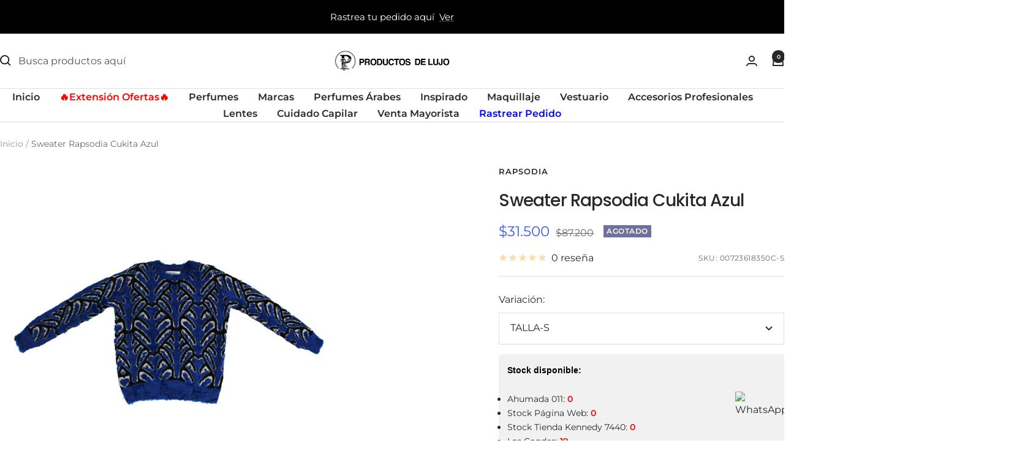

--- FILE ---
content_type: text/html; charset=utf-8
request_url: https://productosdelujo.cl/products/sweater-cukita?option_values=19713523795&section_id=template--26328639504754__main
body_size: 4830
content:
<div id="shopify-section-template--26328639504754__main" class="shopify-section shopify-section--main-product"><style>
  #shopify-section-template--26328639504754__main {--primary-button-background: 255, 0, 0;
    --primary-button-text-color: 255, 255, 255;
    --secondary-button-background: , , ;
    --secondary-button-text-color: , , ;
  }
</style><section><div class="container">
    <nav aria-label="Breadcrumb" class="breadcrumb text--xsmall text--subdued hidden-phone">
      <ol class="breadcrumb__list" role="list">
        <li class="breadcrumb__item">
          <a class="breadcrumb__link" href="/">Inicio</a>
        </li><li class="breadcrumb__item">
          <span class="breadcrumb__link" aria-current="page">Sweater Rapsodia  Cukita Azul</span>
        </li>
      </ol>
    </nav>

    <!-- PRODUCT TOP PART -->

    <product-rerender id="product-info-4162541518931-template--26328639504754__main" observe-form="product-form-main-4162541518931-template--26328639504754__main" allow-partial-rerender>
      <div class="product product--thumbnails-bottom">
<product-media filtered-ids="[]" form-id="product-form-main-4162541518931-template--26328639504754__main" autoplay-video thumbnails-position="bottom" reveal-on-scroll product-handle="sweater-cukita" class="product__media" style="--largest-image-aspect-ratio: 1.0">
    <div class="product__media-list-wrapper" style="max-width: 1500px"><flickity-carousel click-nav flickity-config="{
        &quot;adaptiveHeight&quot;: true,
        &quot;dragThreshold&quot;: 10,
        &quot;initialIndex&quot;: &quot;.is-initial-selected&quot;,
        &quot;fade&quot;: false,
        &quot;draggable&quot;: &quot;&gt;1&quot;,
        &quot;contain&quot;: true,
        &quot;cellSelector&quot;: &quot;.product__media-item:not(.is-filtered)&quot;,
        &quot;percentPosition&quot;: false,
        &quot;pageDots&quot;: false,
        &quot;prevNextButtons&quot;: false
      }" id="product-template--26328639504754__main-4162541518931-media-list" class="product__media-list"><div id="product-template--26328639504754__main-7295109038163" class="product__media-item  is-initial-selected is-selected" data-media-type="image" data-media-id="7295109038163" data-original-position="0"><div class="product__media-image-wrapper aspect-ratio aspect-ratio--natural" style="padding-bottom: 100.0%; --aspect-ratio: 1.0"><img src="//productosdelujo.cl/cdn/shop/products/p-00723618350c-s-1jpg-d09ac761-3c4d-496f-9db6-63d639ca2f24_3aefb66c-91ec-47bb-8b16-539cd5fb7a00.jpg?v=1601311727&amp;width=1500" alt="Sweater Rapsodia  Cukita Azul" srcset="//productosdelujo.cl/cdn/shop/products/p-00723618350c-s-1jpg-d09ac761-3c4d-496f-9db6-63d639ca2f24_3aefb66c-91ec-47bb-8b16-539cd5fb7a00.jpg?v=1601311727&amp;width=400 400w, //productosdelujo.cl/cdn/shop/products/p-00723618350c-s-1jpg-d09ac761-3c4d-496f-9db6-63d639ca2f24_3aefb66c-91ec-47bb-8b16-539cd5fb7a00.jpg?v=1601311727&amp;width=500 500w, //productosdelujo.cl/cdn/shop/products/p-00723618350c-s-1jpg-d09ac761-3c4d-496f-9db6-63d639ca2f24_3aefb66c-91ec-47bb-8b16-539cd5fb7a00.jpg?v=1601311727&amp;width=600 600w, //productosdelujo.cl/cdn/shop/products/p-00723618350c-s-1jpg-d09ac761-3c4d-496f-9db6-63d639ca2f24_3aefb66c-91ec-47bb-8b16-539cd5fb7a00.jpg?v=1601311727&amp;width=700 700w, //productosdelujo.cl/cdn/shop/products/p-00723618350c-s-1jpg-d09ac761-3c4d-496f-9db6-63d639ca2f24_3aefb66c-91ec-47bb-8b16-539cd5fb7a00.jpg?v=1601311727&amp;width=800 800w, //productosdelujo.cl/cdn/shop/products/p-00723618350c-s-1jpg-d09ac761-3c4d-496f-9db6-63d639ca2f24_3aefb66c-91ec-47bb-8b16-539cd5fb7a00.jpg?v=1601311727&amp;width=900 900w, //productosdelujo.cl/cdn/shop/products/p-00723618350c-s-1jpg-d09ac761-3c4d-496f-9db6-63d639ca2f24_3aefb66c-91ec-47bb-8b16-539cd5fb7a00.jpg?v=1601311727&amp;width=1000 1000w, //productosdelujo.cl/cdn/shop/products/p-00723618350c-s-1jpg-d09ac761-3c4d-496f-9db6-63d639ca2f24_3aefb66c-91ec-47bb-8b16-539cd5fb7a00.jpg?v=1601311727&amp;width=1100 1100w, //productosdelujo.cl/cdn/shop/products/p-00723618350c-s-1jpg-d09ac761-3c4d-496f-9db6-63d639ca2f24_3aefb66c-91ec-47bb-8b16-539cd5fb7a00.jpg?v=1601311727&amp;width=1200 1200w, //productosdelujo.cl/cdn/shop/products/p-00723618350c-s-1jpg-d09ac761-3c4d-496f-9db6-63d639ca2f24_3aefb66c-91ec-47bb-8b16-539cd5fb7a00.jpg?v=1601311727&amp;width=1300 1300w, //productosdelujo.cl/cdn/shop/products/p-00723618350c-s-1jpg-d09ac761-3c4d-496f-9db6-63d639ca2f24_3aefb66c-91ec-47bb-8b16-539cd5fb7a00.jpg?v=1601311727&amp;width=1400 1400w, //productosdelujo.cl/cdn/shop/products/p-00723618350c-s-1jpg-d09ac761-3c4d-496f-9db6-63d639ca2f24_3aefb66c-91ec-47bb-8b16-539cd5fb7a00.jpg?v=1601311727&amp;width=1500 1500w" width="1500" height="1500" loading="eager" sizes="(max-width: 999px) calc(100vw - 48px), 640px" reveal="true"></div></div><div id="product-template--26328639504754__main-7295109070931" class="product__media-item  " data-media-type="image" data-media-id="7295109070931" data-original-position="1"><div class="product__media-image-wrapper aspect-ratio aspect-ratio--natural" style="padding-bottom: 100.0%; --aspect-ratio: 1.0"><img src="//productosdelujo.cl/cdn/shop/products/p-00723618350c-s-2jpg-d9f62b0d-202f-474b-887a-b077030249b4_8b8be922-5c05-4bd7-90b6-c0f94d0df577.jpg?v=1601311727&amp;width=1500" alt="Sweater Rapsodia  Cukita Azul" srcset="//productosdelujo.cl/cdn/shop/products/p-00723618350c-s-2jpg-d9f62b0d-202f-474b-887a-b077030249b4_8b8be922-5c05-4bd7-90b6-c0f94d0df577.jpg?v=1601311727&amp;width=400 400w, //productosdelujo.cl/cdn/shop/products/p-00723618350c-s-2jpg-d9f62b0d-202f-474b-887a-b077030249b4_8b8be922-5c05-4bd7-90b6-c0f94d0df577.jpg?v=1601311727&amp;width=500 500w, //productosdelujo.cl/cdn/shop/products/p-00723618350c-s-2jpg-d9f62b0d-202f-474b-887a-b077030249b4_8b8be922-5c05-4bd7-90b6-c0f94d0df577.jpg?v=1601311727&amp;width=600 600w, //productosdelujo.cl/cdn/shop/products/p-00723618350c-s-2jpg-d9f62b0d-202f-474b-887a-b077030249b4_8b8be922-5c05-4bd7-90b6-c0f94d0df577.jpg?v=1601311727&amp;width=700 700w, //productosdelujo.cl/cdn/shop/products/p-00723618350c-s-2jpg-d9f62b0d-202f-474b-887a-b077030249b4_8b8be922-5c05-4bd7-90b6-c0f94d0df577.jpg?v=1601311727&amp;width=800 800w, //productosdelujo.cl/cdn/shop/products/p-00723618350c-s-2jpg-d9f62b0d-202f-474b-887a-b077030249b4_8b8be922-5c05-4bd7-90b6-c0f94d0df577.jpg?v=1601311727&amp;width=900 900w, //productosdelujo.cl/cdn/shop/products/p-00723618350c-s-2jpg-d9f62b0d-202f-474b-887a-b077030249b4_8b8be922-5c05-4bd7-90b6-c0f94d0df577.jpg?v=1601311727&amp;width=1000 1000w, //productosdelujo.cl/cdn/shop/products/p-00723618350c-s-2jpg-d9f62b0d-202f-474b-887a-b077030249b4_8b8be922-5c05-4bd7-90b6-c0f94d0df577.jpg?v=1601311727&amp;width=1100 1100w, //productosdelujo.cl/cdn/shop/products/p-00723618350c-s-2jpg-d9f62b0d-202f-474b-887a-b077030249b4_8b8be922-5c05-4bd7-90b6-c0f94d0df577.jpg?v=1601311727&amp;width=1200 1200w, //productosdelujo.cl/cdn/shop/products/p-00723618350c-s-2jpg-d9f62b0d-202f-474b-887a-b077030249b4_8b8be922-5c05-4bd7-90b6-c0f94d0df577.jpg?v=1601311727&amp;width=1300 1300w, //productosdelujo.cl/cdn/shop/products/p-00723618350c-s-2jpg-d9f62b0d-202f-474b-887a-b077030249b4_8b8be922-5c05-4bd7-90b6-c0f94d0df577.jpg?v=1601311727&amp;width=1400 1400w, //productosdelujo.cl/cdn/shop/products/p-00723618350c-s-2jpg-d9f62b0d-202f-474b-887a-b077030249b4_8b8be922-5c05-4bd7-90b6-c0f94d0df577.jpg?v=1601311727&amp;width=1500 1500w" width="1500" height="1500" loading="lazy" sizes="(max-width: 999px) calc(100vw - 48px), 640px"></div></div><div id="product-template--26328639504754__main-7295109103699" class="product__media-item  " data-media-type="image" data-media-id="7295109103699" data-original-position="2"><div class="product__media-image-wrapper aspect-ratio aspect-ratio--natural" style="padding-bottom: 100.0%; --aspect-ratio: 1.0"><img src="//productosdelujo.cl/cdn/shop/products/img_01032-97f7e7e7-a5fe-4857-93fa-69c90a774857.jpg?v=1601311727&amp;width=1500" alt="Sweater Rapsodia  Cukita Azul" srcset="//productosdelujo.cl/cdn/shop/products/img_01032-97f7e7e7-a5fe-4857-93fa-69c90a774857.jpg?v=1601311727&amp;width=400 400w, //productosdelujo.cl/cdn/shop/products/img_01032-97f7e7e7-a5fe-4857-93fa-69c90a774857.jpg?v=1601311727&amp;width=500 500w, //productosdelujo.cl/cdn/shop/products/img_01032-97f7e7e7-a5fe-4857-93fa-69c90a774857.jpg?v=1601311727&amp;width=600 600w, //productosdelujo.cl/cdn/shop/products/img_01032-97f7e7e7-a5fe-4857-93fa-69c90a774857.jpg?v=1601311727&amp;width=700 700w, //productosdelujo.cl/cdn/shop/products/img_01032-97f7e7e7-a5fe-4857-93fa-69c90a774857.jpg?v=1601311727&amp;width=800 800w, //productosdelujo.cl/cdn/shop/products/img_01032-97f7e7e7-a5fe-4857-93fa-69c90a774857.jpg?v=1601311727&amp;width=900 900w, //productosdelujo.cl/cdn/shop/products/img_01032-97f7e7e7-a5fe-4857-93fa-69c90a774857.jpg?v=1601311727&amp;width=1000 1000w, //productosdelujo.cl/cdn/shop/products/img_01032-97f7e7e7-a5fe-4857-93fa-69c90a774857.jpg?v=1601311727&amp;width=1100 1100w, //productosdelujo.cl/cdn/shop/products/img_01032-97f7e7e7-a5fe-4857-93fa-69c90a774857.jpg?v=1601311727&amp;width=1200 1200w, //productosdelujo.cl/cdn/shop/products/img_01032-97f7e7e7-a5fe-4857-93fa-69c90a774857.jpg?v=1601311727&amp;width=1300 1300w, //productosdelujo.cl/cdn/shop/products/img_01032-97f7e7e7-a5fe-4857-93fa-69c90a774857.jpg?v=1601311727&amp;width=1400 1400w, //productosdelujo.cl/cdn/shop/products/img_01032-97f7e7e7-a5fe-4857-93fa-69c90a774857.jpg?v=1601311727&amp;width=1500 1500w" width="1500" height="1500" loading="lazy" sizes="(max-width: 999px) calc(100vw - 48px), 640px"></div></div></flickity-carousel><button  is="toggle-button" aria-controls="product-template--26328639504754__main-4162541518931-zoom" aria-expanded="false" class="tap-area product__zoom-button">
          <span class="visually-hidden">Zoom</span><svg fill="none" focusable="false" width="14" height="14" class="icon icon--image-zoom   " viewBox="0 0 14 14">
        <path d="M9.50184 9.50184C11.4777 7.52595 11.5133 4.358 9.58134 2.42602C7.64936 0.494037 4.48141 0.529632 2.50552 2.50552C0.529632 4.48141 0.494037 7.64936 2.42602 9.58134C4.358 11.5133 7.52595 11.4777 9.50184 9.50184ZM9.50184 9.50184L13 13" stroke="currentColor" stroke-width="2"></path>
      </svg></button></div><flickity-controls controls="product-template--26328639504754__main-4162541518931-media-list" class="product__media-nav">
        <button class="product__media-prev-next  hidden-lap-and-up tap-area tap-area--large" aria-label="Anterior" data-action="prev"><svg focusable="false" width="17" height="14" class="icon icon--nav-arrow-left  icon--direction-aware " viewBox="0 0 17 14">
        <path d="M17 7H2M8 1L2 7l6 6" stroke="currentColor" stroke-width="2" fill="none"></path>
      </svg></button><div class="dots-nav dots-nav--centered hidden-lap-and-up"><button type="button" tabindex="-1" class="dots-nav__item  tap-area" aria-current="true" aria-controls="product-template--26328639504754__main-7295109038163" data-media-id="7295109038163" data-action="select">
                  <span class="visually-hidden">Ir a la diapositiva 1</span>
              </button><button type="button" tabindex="-1" class="dots-nav__item  tap-area"  aria-controls="product-template--26328639504754__main-7295109070931" data-media-id="7295109070931" data-action="select">
                  <span class="visually-hidden">Ir a la diapositiva 2</span>
              </button><button type="button" tabindex="-1" class="dots-nav__item  tap-area"  aria-controls="product-template--26328639504754__main-7295109103699" data-media-id="7295109103699" data-action="select">
                  <span class="visually-hidden">Ir a la diapositiva 3</span>
              </button></div><scroll-shadow class="product__thumbnail-scroll-shadow hidden-pocket">
          <div class="product__thumbnail-list hide-scrollbar">
            <div class="product__thumbnail-list-inner"><button type="button" tabindex="-1" reveal class="product__thumbnail-item  hidden-pocket" aria-current="true" aria-controls="product-template--26328639504754__main-7295109038163" data-media-id="7295109038163" data-action="select">
                  <div class="product__thumbnail">
                    <img src="//productosdelujo.cl/cdn/shop/products/p-00723618350c-s-1jpg-d09ac761-3c4d-496f-9db6-63d639ca2f24_3aefb66c-91ec-47bb-8b16-539cd5fb7a00.jpg?v=1601311727&amp;width=1500" alt="" srcset="//productosdelujo.cl/cdn/shop/products/p-00723618350c-s-1jpg-d09ac761-3c4d-496f-9db6-63d639ca2f24_3aefb66c-91ec-47bb-8b16-539cd5fb7a00.jpg?v=1601311727&amp;width=60 60w, //productosdelujo.cl/cdn/shop/products/p-00723618350c-s-1jpg-d09ac761-3c4d-496f-9db6-63d639ca2f24_3aefb66c-91ec-47bb-8b16-539cd5fb7a00.jpg?v=1601311727&amp;width=72 72w, //productosdelujo.cl/cdn/shop/products/p-00723618350c-s-1jpg-d09ac761-3c4d-496f-9db6-63d639ca2f24_3aefb66c-91ec-47bb-8b16-539cd5fb7a00.jpg?v=1601311727&amp;width=120 120w, //productosdelujo.cl/cdn/shop/products/p-00723618350c-s-1jpg-d09ac761-3c4d-496f-9db6-63d639ca2f24_3aefb66c-91ec-47bb-8b16-539cd5fb7a00.jpg?v=1601311727&amp;width=144 144w, //productosdelujo.cl/cdn/shop/products/p-00723618350c-s-1jpg-d09ac761-3c4d-496f-9db6-63d639ca2f24_3aefb66c-91ec-47bb-8b16-539cd5fb7a00.jpg?v=1601311727&amp;width=180 180w, //productosdelujo.cl/cdn/shop/products/p-00723618350c-s-1jpg-d09ac761-3c4d-496f-9db6-63d639ca2f24_3aefb66c-91ec-47bb-8b16-539cd5fb7a00.jpg?v=1601311727&amp;width=216 216w, //productosdelujo.cl/cdn/shop/products/p-00723618350c-s-1jpg-d09ac761-3c4d-496f-9db6-63d639ca2f24_3aefb66c-91ec-47bb-8b16-539cd5fb7a00.jpg?v=1601311727&amp;width=240 240w, //productosdelujo.cl/cdn/shop/products/p-00723618350c-s-1jpg-d09ac761-3c4d-496f-9db6-63d639ca2f24_3aefb66c-91ec-47bb-8b16-539cd5fb7a00.jpg?v=1601311727&amp;width=288 288w" width="1500" height="1500" loading="lazy" sizes="(max-width: 999px) 72px, 60px">
</div>
                </button><button type="button" tabindex="-1" reveal class="product__thumbnail-item  hidden-pocket"  aria-controls="product-template--26328639504754__main-7295109070931" data-media-id="7295109070931" data-action="select">
                  <div class="product__thumbnail">
                    <img src="//productosdelujo.cl/cdn/shop/products/p-00723618350c-s-2jpg-d9f62b0d-202f-474b-887a-b077030249b4_8b8be922-5c05-4bd7-90b6-c0f94d0df577.jpg?v=1601311727&amp;width=1500" alt="" srcset="//productosdelujo.cl/cdn/shop/products/p-00723618350c-s-2jpg-d9f62b0d-202f-474b-887a-b077030249b4_8b8be922-5c05-4bd7-90b6-c0f94d0df577.jpg?v=1601311727&amp;width=60 60w, //productosdelujo.cl/cdn/shop/products/p-00723618350c-s-2jpg-d9f62b0d-202f-474b-887a-b077030249b4_8b8be922-5c05-4bd7-90b6-c0f94d0df577.jpg?v=1601311727&amp;width=72 72w, //productosdelujo.cl/cdn/shop/products/p-00723618350c-s-2jpg-d9f62b0d-202f-474b-887a-b077030249b4_8b8be922-5c05-4bd7-90b6-c0f94d0df577.jpg?v=1601311727&amp;width=120 120w, //productosdelujo.cl/cdn/shop/products/p-00723618350c-s-2jpg-d9f62b0d-202f-474b-887a-b077030249b4_8b8be922-5c05-4bd7-90b6-c0f94d0df577.jpg?v=1601311727&amp;width=144 144w, //productosdelujo.cl/cdn/shop/products/p-00723618350c-s-2jpg-d9f62b0d-202f-474b-887a-b077030249b4_8b8be922-5c05-4bd7-90b6-c0f94d0df577.jpg?v=1601311727&amp;width=180 180w, //productosdelujo.cl/cdn/shop/products/p-00723618350c-s-2jpg-d9f62b0d-202f-474b-887a-b077030249b4_8b8be922-5c05-4bd7-90b6-c0f94d0df577.jpg?v=1601311727&amp;width=216 216w, //productosdelujo.cl/cdn/shop/products/p-00723618350c-s-2jpg-d9f62b0d-202f-474b-887a-b077030249b4_8b8be922-5c05-4bd7-90b6-c0f94d0df577.jpg?v=1601311727&amp;width=240 240w, //productosdelujo.cl/cdn/shop/products/p-00723618350c-s-2jpg-d9f62b0d-202f-474b-887a-b077030249b4_8b8be922-5c05-4bd7-90b6-c0f94d0df577.jpg?v=1601311727&amp;width=288 288w" width="1500" height="1500" loading="lazy" sizes="(max-width: 999px) 72px, 60px">
</div>
                </button><button type="button" tabindex="-1" reveal class="product__thumbnail-item  hidden-pocket"  aria-controls="product-template--26328639504754__main-7295109103699" data-media-id="7295109103699" data-action="select">
                  <div class="product__thumbnail">
                    <img src="//productosdelujo.cl/cdn/shop/products/img_01032-97f7e7e7-a5fe-4857-93fa-69c90a774857.jpg?v=1601311727&amp;width=1500" alt="" srcset="//productosdelujo.cl/cdn/shop/products/img_01032-97f7e7e7-a5fe-4857-93fa-69c90a774857.jpg?v=1601311727&amp;width=60 60w, //productosdelujo.cl/cdn/shop/products/img_01032-97f7e7e7-a5fe-4857-93fa-69c90a774857.jpg?v=1601311727&amp;width=72 72w, //productosdelujo.cl/cdn/shop/products/img_01032-97f7e7e7-a5fe-4857-93fa-69c90a774857.jpg?v=1601311727&amp;width=120 120w, //productosdelujo.cl/cdn/shop/products/img_01032-97f7e7e7-a5fe-4857-93fa-69c90a774857.jpg?v=1601311727&amp;width=144 144w, //productosdelujo.cl/cdn/shop/products/img_01032-97f7e7e7-a5fe-4857-93fa-69c90a774857.jpg?v=1601311727&amp;width=180 180w, //productosdelujo.cl/cdn/shop/products/img_01032-97f7e7e7-a5fe-4857-93fa-69c90a774857.jpg?v=1601311727&amp;width=216 216w, //productosdelujo.cl/cdn/shop/products/img_01032-97f7e7e7-a5fe-4857-93fa-69c90a774857.jpg?v=1601311727&amp;width=240 240w, //productosdelujo.cl/cdn/shop/products/img_01032-97f7e7e7-a5fe-4857-93fa-69c90a774857.jpg?v=1601311727&amp;width=288 288w" width="1500" height="1500" loading="lazy" sizes="(max-width: 999px) 72px, 60px">
</div>
                </button></div>
          </div>
        </scroll-shadow>

        <button class="product__media-prev-next  hidden-lap-and-up tap-area tap-aera--large" aria-label="Siguiente" data-action="next"><svg focusable="false" width="17" height="14" class="icon icon--nav-arrow-right  icon--direction-aware " viewBox="0 0 17 14">
        <path d="M0 7h15M9 1l6 6-6 6" stroke="currentColor" stroke-width="2" fill="none"></path>
      </svg></button>
      </flickity-controls><product-image-zoom product-handle="sweater-cukita" id="product-template--26328639504754__main-4162541518931-zoom" class="pswp" tabindex="-1" role="dialog">
        <div class="pswp__bg"></div>

        <div class="pswp__scroll-wrap">
          <div class="pswp__container">
            <div class="pswp__item"></div>
            <div class="pswp__item"></div>
            <div class="pswp__item"></div>
          </div>

          <div class="pswp__ui pswp__ui--hidden">
            <div class="pswp__top-bar">
              <button class="pswp__button pswp__button--close prev-next-button" data-action="pswp-close" title="Cerrar"><svg focusable="false" width="14" height="14" class="icon icon--close   " viewBox="0 0 14 14">
        <path d="M13 13L1 1M13 1L1 13" stroke="currentColor" stroke-width="2" fill="none"></path>
      </svg></button>
            </div>

            <div class="pswp__prev-next-buttons hidden-pocket">
              <button class="pswp__button prev-next-button prev-next-button--prev" data-action="pswp-prev" title="Anterior"><svg focusable="false" width="17" height="14" class="icon icon--nav-arrow-left  icon--direction-aware " viewBox="0 0 17 14">
        <path d="M17 7H2M8 1L2 7l6 6" stroke="currentColor" stroke-width="2" fill="none"></path>
      </svg></button>
              <button class="pswp__button prev-next-button prev-next-button--next" data-action="pswp-next" title="Siguiente"><svg focusable="false" width="17" height="14" class="icon icon--nav-arrow-right  icon--direction-aware " viewBox="0 0 17 14">
        <path d="M0 7h15M9 1l6 6-6 6" stroke="currentColor" stroke-width="2" fill="none"></path>
      </svg></button>
            </div>

            <div class="pswp__dots-nav-wrapper hidden-lap-and-up">
              <button class="tap-area tap-area--large" data-action="pswp-prev">
                <span class="visually-hidden">Anterior</span><svg focusable="false" width="17" height="14" class="icon icon--nav-arrow-left  icon--direction-aware " viewBox="0 0 17 14">
        <path d="M17 7H2M8 1L2 7l6 6" stroke="currentColor" stroke-width="2" fill="none"></path>
      </svg></button>

              <div class="dots-nav dots-nav--centered">
                <!-- This will be fill at runtime as the number of items will be dynamic -->
              </div>

              <button class="tap-area tap-area--large" data-action="pswp-next">
                <span class="visually-hidden">Siguiente</span><svg focusable="false" width="17" height="14" class="icon icon--nav-arrow-right  icon--direction-aware " viewBox="0 0 17 14">
        <path d="M0 7h15M9 1l6 6-6 6" stroke="currentColor" stroke-width="2" fill="none"></path>
      </svg></button>
            </div>
          </div>
        </div>
      </product-image-zoom></product-media><div class="product__info">
  <!-- PRODUCT META -->
  <product-meta data-block-type="meta" data-block-id="template--26328639504754__main" price-class="price--large" class="product-meta"><h2 class="product-meta__vendor heading heading--small"><a href="/collections/rapsodia">RAPSODIA</a></h2>
      <h1 class="product-meta__title heading h3">Sweater Rapsodia  Cukita Azul</h1>
    

    <div class="product-meta__price-list-container"><div class="price-list"><span class="price price--highlight price--large">
              <span class="visually-hidden">Precio de venta</span>$31.500</span>

            <span class="price price--compare">
              <span class="visually-hidden">Precio normal</span>$87.200</span></div><div class="product-meta__label-list label-list"><span class="label label--subdued">Agotado</span></div></div><product-payment-terms data-block-type="payment-terms" data-block-id="template--26328639504754__main"><form method="post" action="/cart/add" id="product-installment-form-template--26328639504754__main-4162541518931" accept-charset="UTF-8" class="shopify-product-form" enctype="multipart/form-data"><input type="hidden" name="form_type" value="product" /><input type="hidden" name="utf8" value="✓" /><input type="hidden" name="id" value="30271771148371"><input type="hidden" name="product-id" value="4162541518931" /><input type="hidden" name="section-id" value="template--26328639504754__main" /></form></product-payment-terms><div class="product-meta__reference"><a href="#product-4162541518931-reviews-pocket" is="review-link" data-smooth-scroll class="product-meta__reviews-badge hidden-lap-and-up"><div class="rating">
    <div class="rating__stars" role="img" aria-label="0 de 5 estrellas"><svg fill="none" focusable="false" width="14" height="14" class="icon icon--rating-star   rating__star rating__star--empty" viewBox="0 0 14 13">
        <path d="M7 0L8.6458 4.73475L13.6574 4.83688L9.66296 7.86525L11.1145 12.6631L7 9.8L2.8855 12.6631L4.33704 7.86525L0.342604 4.83688L5.3542 4.73475L7 0Z" fill="currentColor"></path>
      </svg><svg fill="none" focusable="false" width="14" height="14" class="icon icon--rating-star   rating__star rating__star--empty" viewBox="0 0 14 13">
        <path d="M7 0L8.6458 4.73475L13.6574 4.83688L9.66296 7.86525L11.1145 12.6631L7 9.8L2.8855 12.6631L4.33704 7.86525L0.342604 4.83688L5.3542 4.73475L7 0Z" fill="currentColor"></path>
      </svg><svg fill="none" focusable="false" width="14" height="14" class="icon icon--rating-star   rating__star rating__star--empty" viewBox="0 0 14 13">
        <path d="M7 0L8.6458 4.73475L13.6574 4.83688L9.66296 7.86525L11.1145 12.6631L7 9.8L2.8855 12.6631L4.33704 7.86525L0.342604 4.83688L5.3542 4.73475L7 0Z" fill="currentColor"></path>
      </svg><svg fill="none" focusable="false" width="14" height="14" class="icon icon--rating-star   rating__star rating__star--empty" viewBox="0 0 14 13">
        <path d="M7 0L8.6458 4.73475L13.6574 4.83688L9.66296 7.86525L11.1145 12.6631L7 9.8L2.8855 12.6631L4.33704 7.86525L0.342604 4.83688L5.3542 4.73475L7 0Z" fill="currentColor"></path>
      </svg><svg fill="none" focusable="false" width="14" height="14" class="icon icon--rating-star   rating__star rating__star--empty" viewBox="0 0 14 13">
        <path d="M7 0L8.6458 4.73475L13.6574 4.83688L9.66296 7.86525L11.1145 12.6631L7 9.8L2.8855 12.6631L4.33704 7.86525L0.342604 4.83688L5.3542 4.73475L7 0Z" fill="currentColor"></path>
      </svg></div>

    <span class="rating__caption">0 reseña</span>
  </div></a>
        <a href="#product-4162541518931-tabs" is="review-link" data-smooth-scroll class="product-meta__reviews-badge hidden-pocket"><div class="rating">
    <div class="rating__stars" role="img" aria-label="0 de 5 estrellas"><svg fill="none" focusable="false" width="14" height="14" class="icon icon--rating-star   rating__star rating__star--empty" viewBox="0 0 14 13">
        <path d="M7 0L8.6458 4.73475L13.6574 4.83688L9.66296 7.86525L11.1145 12.6631L7 9.8L2.8855 12.6631L4.33704 7.86525L0.342604 4.83688L5.3542 4.73475L7 0Z" fill="currentColor"></path>
      </svg><svg fill="none" focusable="false" width="14" height="14" class="icon icon--rating-star   rating__star rating__star--empty" viewBox="0 0 14 13">
        <path d="M7 0L8.6458 4.73475L13.6574 4.83688L9.66296 7.86525L11.1145 12.6631L7 9.8L2.8855 12.6631L4.33704 7.86525L0.342604 4.83688L5.3542 4.73475L7 0Z" fill="currentColor"></path>
      </svg><svg fill="none" focusable="false" width="14" height="14" class="icon icon--rating-star   rating__star rating__star--empty" viewBox="0 0 14 13">
        <path d="M7 0L8.6458 4.73475L13.6574 4.83688L9.66296 7.86525L11.1145 12.6631L7 9.8L2.8855 12.6631L4.33704 7.86525L0.342604 4.83688L5.3542 4.73475L7 0Z" fill="currentColor"></path>
      </svg><svg fill="none" focusable="false" width="14" height="14" class="icon icon--rating-star   rating__star rating__star--empty" viewBox="0 0 14 13">
        <path d="M7 0L8.6458 4.73475L13.6574 4.83688L9.66296 7.86525L11.1145 12.6631L7 9.8L2.8855 12.6631L4.33704 7.86525L0.342604 4.83688L5.3542 4.73475L7 0Z" fill="currentColor"></path>
      </svg><svg fill="none" focusable="false" width="14" height="14" class="icon icon--rating-star   rating__star rating__star--empty" viewBox="0 0 14 13">
        <path d="M7 0L8.6458 4.73475L13.6574 4.83688L9.66296 7.86525L11.1145 12.6631L7 9.8L2.8855 12.6631L4.33704 7.86525L0.342604 4.83688L5.3542 4.73475L7 0Z" fill="currentColor"></path>
      </svg></div>

    <span class="rating__caption">0 reseña</span>
  </div></a><span class="product-meta__sku text--subdued text--xxsmall">SKU:
          <span class="product-meta__sku-number">00723618350C-S</span>
        </span></div></product-meta><div class="product-form"><!-- Failed to render app block "stamped_reviews_product_rating_image_CHx4PN": app block path "shopify://apps/stamped-reviews/blocks/product-rating-image/a103faaf-2125-4b0e-89fa-de5149736723" does not exist --><variant-picker data-block-type="variant-picker" data-block-id="template--26328639504754__main" handle="sweater-cukita" section-id="template--26328639504754__main" form-id="product-form-main-4162541518931-template--26328639504754__main" update-url  class="product-form__variants" ><script data-variant type="application/json">{"id":30271771148371,"title":"TALLA-S","option1":"TALLA-S","option2":null,"option3":null,"sku":"00723618350C-S","requires_shipping":true,"taxable":true,"featured_image":null,"available":false,"name":"Sweater Rapsodia  Cukita Azul - TALLA-S","public_title":"TALLA-S","options":["TALLA-S"],"price":3150000,"weight":330,"compare_at_price":8720000,"inventory_management":"shopify","barcode":"1412499546222","requires_selling_plan":false,"selling_plan_allocations":[],"quantity_rule":{"min":1,"max":null,"increment":1}}</script><div class="product-form__option-selector" data-selector-type="dropdown">
                <div class="product-form__option-info">
                  <span class="product-form__option-name">Variación:</span></div><div class="select-wrapper">
                      <combo-box initial-focus-selector="[aria-selected='true']" id="option-template--26328639504754__main--4162541518931-1-combo-box" class="combo-box">
                        <span class="combo-box__overlay"></span>

                        <header class="combo-box__header">
                          <p class="combo-box__title heading h6">Variación</p>

                          <button type="button" class="combo-box__close-button tap-area" data-action="close" title="Cerrar"><svg focusable="false" width="14" height="14" class="icon icon--close   " viewBox="0 0 14 14">
        <path d="M13 13L1 1M13 1L1 13" stroke="currentColor" stroke-width="2" fill="none"></path>
      </svg></button>
                        </header>

                        <div class="combo-box__option-list" role="listbox"><button type="button" role="option" class="combo-box__option-item is-disabled" value="19713523795" aria-selected="true">TALLA-S</button><button type="button" role="option" class="combo-box__option-item is-disabled" value="19713556563" aria-selected="false">TALLA-M</button><button type="button" role="option" class="combo-box__option-item is-disabled" value="19713589331" aria-selected="false">TALLA-L</button></div>

                        <input type="hidden" data-option-position="1" name="option1" form="product-form-main-4162541518931-template--26328639504754__main" value="19713523795" aria-label="Variación">
                      </combo-box>

                      <button type="button" is="toggle-button" class="select" aria-expanded="false" aria-haspopup="listbox" aria-controls="option-template--26328639504754__main--4162541518931-1-combo-box">
                        <span id="option-template--26328639504754__main--4162541518931-1-value" class="select__selected-value">TALLA-S</span><svg focusable="false" width="12" height="8" class="icon icon--chevron   " viewBox="0 0 12 8">
        <path fill="none" d="M1 1l5 5 5-5" stroke="currentColor" stroke-width="2"></path>
      </svg></button>
                    </div></div><noscript>
              <label class="input__block-label" for="product-select-template--26328639504754__main-4162541518931">Variante</label>

              <div class="select-wrapper">
                <select class="select" autocomplete="off" id="product-select-template--26328639504754__main-4162541518931" name="id" form="product-form-main-4162541518931-template--26328639504754__main"><option selected="selected" disabled="disabled" value="30271771148371" data-sku="00723618350C-S">TALLA-S - $31.500</option><option  disabled="disabled" value="31809314685011" data-sku="00723618350C-M">TALLA-M - $30.800</option><option  disabled="disabled" value="31881063563347" data-sku="00723618350C-L">TALLA-L - $30.800</option></select><svg focusable="false" width="12" height="8" class="icon icon--chevron   " viewBox="0 0 12 8">
        <path fill="none" d="M1 1l5 5 5-5" stroke="currentColor" stroke-width="2"></path>
      </svg></div>
            </noscript>
          </variant-picker><!--% comment %-->
 <!-- stock por sucursales -->
  <div class="stock_sucursalesdiv">
        <p><strong>Stock disponible:</strong></p>

        
          
            <div class="stock_suc_div"><ul class="stock_sucursales"><li id='suc_11'>Ahumada 011: <b>0</b></li><li id='suc_1'>Stock Página Web: <b>0</b></li><li id='suc_3'>Stock Tienda Kennedy 7440: <b>0</b></li><li id='suc_10'>Las Condes: <b>19</b></li><li id='suc_12'>Los leones: <b>0</b></li><li id='suc_6'>Stock Tienda Alfredo Barros Errázuriz 1954: <b>0</b></li><li id='suc_4'>Stock Tienda Salvador Sanfuentes 2520: <b>0</b></li></ul></div>
          
        
          
        
          
           
  </div>
  <!-- fin stock por sucursales -->
 <!--% endcomment %--><div id="shopify-block-AdjBEeHY5MjVyK2hBW__selleasy_lb_upsell_addon_block_X6cB6Q" class="shopify-block shopify-app-block"><div class='selleasy-block-product-addon'></div>

</div><div data-block-type="buy-buttons" data-block-id="buy_buttons" class="product-form__buy-buttons" ><form method="post" action="/cart/add" id="product-form-main-4162541518931-template--26328639504754__main" accept-charset="UTF-8" class="shopify-product-form" enctype="multipart/form-data" is="product-form"><input type="hidden" name="form_type" value="product" /><input type="hidden" name="utf8" value="✓" /><input type="hidden" disabled name="id" value="30271771148371">

              <product-payment-container id="MainPaymentContainer" class="product-form__payment-container" >
                <button id="AddToCart" type="submit" is="loader-button" data-use-primary data-product-add-to-cart-button data-button-content="Añadir al carrito" class="product-form__add-button button button--ternary button--full" disabled>Agotado</button></product-payment-container><input type="hidden" name="product-id" value="4162541518931" /><input type="hidden" name="section-id" value="template--26328639504754__main" /></form></div><store-pickup data-block-type="pickup-availability" data-block-id="buy_buttons" class="product-form__store-availability-container"></store-pickup><div data-block-type="liquid" data-block-id="liquid_H6UaRU" >
          
            <div class="product-form__custom-liquid"><div id="omnisend-embedded-v2-680a7ea7e4cd0ff79afc4ddb"></div></div></div></div></div></div>
    </product-rerender>
  </div>
</section><template id="quick-buy-content">
  <quick-buy-drawer class="drawer drawer--large drawer--quick-buy">
    <cart-notification hidden class="cart-notification cart-notification--drawer"></cart-notification>

    <span class="drawer__overlay"></span>

    <product-rerender id="quick-buy-drawer-product-form-quick-buy--4162541518931-template--26328639504754__main" observe-form="product-form-quick-buy--4162541518931-template--26328639504754__main">
      <header class="drawer__header">
        <p class="drawer__title heading h6">Elegir opciones</p>

        <button type="button" class="drawer__close-button tap-area" data-action="close" title="Cerrar"><svg focusable="false" width="14" height="14" class="icon icon--close   " viewBox="0 0 14 14">
        <path d="M13 13L1 1M13 1L1 13" stroke="currentColor" stroke-width="2" fill="none"></path>
      </svg></button>
      </header>

      <div class="drawer__content"><div class="quick-buy-product"><img src="//productosdelujo.cl/cdn/shop/products/p-00723618350c-s-1jpg-d09ac761-3c4d-496f-9db6-63d639ca2f24_3aefb66c-91ec-47bb-8b16-539cd5fb7a00.jpg?v=1601311727&amp;width=1500" alt="Sweater Rapsodia  Cukita Azul" srcset="//productosdelujo.cl/cdn/shop/products/p-00723618350c-s-1jpg-d09ac761-3c4d-496f-9db6-63d639ca2f24_3aefb66c-91ec-47bb-8b16-539cd5fb7a00.jpg?v=1601311727&amp;width=114 114w, //productosdelujo.cl/cdn/shop/products/p-00723618350c-s-1jpg-d09ac761-3c4d-496f-9db6-63d639ca2f24_3aefb66c-91ec-47bb-8b16-539cd5fb7a00.jpg?v=1601311727&amp;width=228 228w, //productosdelujo.cl/cdn/shop/products/p-00723618350c-s-1jpg-d09ac761-3c4d-496f-9db6-63d639ca2f24_3aefb66c-91ec-47bb-8b16-539cd5fb7a00.jpg?v=1601311727&amp;width=342 342w" width="1500" height="1500" loading="lazy" sizes="114px" class="quick-buy-product__image"><div class="quick-buy-product__info ">
      <product-meta class="product-item-meta"><a href="/collections/rapsodia" class="product-item-meta__vendor heading heading--xsmall">RAPSODIA</a><a href="/products/sweater-cukita" class="product-item-meta__title">Sweater Rapsodia  Cukita Azul</a>

        <div class="product-item-meta__price-list-container" role="region" aria-live="polite"><div class="price-list"><span class="price price--highlight">
                  <span class="visually-hidden">Precio de venta</span>$31.500</span>

                <span class="price price--compare">
                  <span class="visually-hidden">Precio normal</span>$87.200</span></div><a href="/products/sweater-cukita" class="link text--subdued">Ver detalles</a>
        </div></product-meta>
    </div>
  </div><div class="product-form"><!-- Failed to render app block "stamped_reviews_product_rating_image_CHx4PN": app block path "shopify://apps/stamped-reviews/blocks/product-rating-image/a103faaf-2125-4b0e-89fa-de5149736723" does not exist --><variant-picker data-block-type="variant-picker" data-block-id="template--26328639504754__main" handle="sweater-cukita" section-id="template--26328639504754__main" form-id="product-form-quick-buy--4162541518931-template--26328639504754__main"   class="product-form__variants" ><script data-variant type="application/json">{"id":30271771148371,"title":"TALLA-S","option1":"TALLA-S","option2":null,"option3":null,"sku":"00723618350C-S","requires_shipping":true,"taxable":true,"featured_image":null,"available":false,"name":"Sweater Rapsodia  Cukita Azul - TALLA-S","public_title":"TALLA-S","options":["TALLA-S"],"price":3150000,"weight":330,"compare_at_price":8720000,"inventory_management":"shopify","barcode":"1412499546222","requires_selling_plan":false,"selling_plan_allocations":[],"quantity_rule":{"min":1,"max":null,"increment":1}}</script><div class="product-form__option-selector" data-selector-type="dropdown">
                <div class="product-form__option-info">
                  <span class="product-form__option-name">Variación:</span></div><div class="select-wrapper">
                      <combo-box initial-focus-selector="[aria-selected='true']" id="option-template--26328639504754__main--4162541518931-1-combo-box" class="combo-box">
                        <span class="combo-box__overlay"></span>

                        <header class="combo-box__header">
                          <p class="combo-box__title heading h6">Variación</p>

                          <button type="button" class="combo-box__close-button tap-area" data-action="close" title="Cerrar"><svg focusable="false" width="14" height="14" class="icon icon--close   " viewBox="0 0 14 14">
        <path d="M13 13L1 1M13 1L1 13" stroke="currentColor" stroke-width="2" fill="none"></path>
      </svg></button>
                        </header>

                        <div class="combo-box__option-list" role="listbox"><button type="button" role="option" class="combo-box__option-item is-disabled" value="19713523795" aria-selected="true">TALLA-S</button><button type="button" role="option" class="combo-box__option-item is-disabled" value="19713556563" aria-selected="false">TALLA-M</button><button type="button" role="option" class="combo-box__option-item is-disabled" value="19713589331" aria-selected="false">TALLA-L</button></div>

                        <input type="hidden" data-option-position="1" name="option1" form="product-form-quick-buy--4162541518931-template--26328639504754__main" value="19713523795" aria-label="Variación">
                      </combo-box>

                      <button type="button" is="toggle-button" class="select" aria-expanded="false" aria-haspopup="listbox" aria-controls="option-template--26328639504754__main--4162541518931-1-combo-box">
                        <span id="option-template--26328639504754__main--4162541518931-1-value" class="select__selected-value">TALLA-S</span><svg focusable="false" width="12" height="8" class="icon icon--chevron   " viewBox="0 0 12 8">
        <path fill="none" d="M1 1l5 5 5-5" stroke="currentColor" stroke-width="2"></path>
      </svg></button>
                    </div></div><noscript>
              <label class="input__block-label" for="product-select-template--26328639504754__main-4162541518931">Variante</label>

              <div class="select-wrapper">
                <select class="select" autocomplete="off" id="product-select-template--26328639504754__main-4162541518931" name="id" form="product-form-quick-buy--4162541518931-template--26328639504754__main"><option selected="selected" disabled="disabled" value="30271771148371" data-sku="00723618350C-S">TALLA-S - $31.500</option><option  disabled="disabled" value="31809314685011" data-sku="00723618350C-M">TALLA-M - $30.800</option><option  disabled="disabled" value="31881063563347" data-sku="00723618350C-L">TALLA-L - $30.800</option></select><svg focusable="false" width="12" height="8" class="icon icon--chevron   " viewBox="0 0 12 8">
        <path fill="none" d="M1 1l5 5 5-5" stroke="currentColor" stroke-width="2"></path>
      </svg></div>
            </noscript>
          </variant-picker><!--% comment %-->
 <!-- stock por sucursales -->
  <div class="stock_sucursalesdiv">
        <p><strong>Stock disponible:</strong></p>

        
          
            <div class="stock_suc_div"><ul class="stock_sucursales"><li id='suc_11'>Ahumada 011: <b>0</b></li><li id='suc_1'>Stock Página Web: <b>0</b></li><li id='suc_3'>Stock Tienda Kennedy 7440: <b>0</b></li><li id='suc_10'>Las Condes: <b>19</b></li><li id='suc_12'>Los leones: <b>0</b></li><li id='suc_6'>Stock Tienda Alfredo Barros Errázuriz 1954: <b>0</b></li><li id='suc_4'>Stock Tienda Salvador Sanfuentes 2520: <b>0</b></li></ul></div>
          
        
          
        
          
           
  </div>
  <!-- fin stock por sucursales -->
 <!--% endcomment %--><div id="shopify-block-AdjBEeHY5MjVyK2hBW__selleasy_lb_upsell_addon_block_X6cB6Q-1" class="shopify-block shopify-app-block"><div class='selleasy-block-product-addon'></div>

</div><div data-block-type="buy-buttons" data-block-id="buy_buttons" class="product-form__buy-buttons" ><form method="post" action="/cart/add" id="product-form-quick-buy--4162541518931-template--26328639504754__main" accept-charset="UTF-8" class="shopify-product-form" enctype="multipart/form-data" is="product-form"><input type="hidden" name="form_type" value="product" /><input type="hidden" name="utf8" value="✓" /><input type="hidden" disabled name="id" value="30271771148371">

              <product-payment-container  class="product-form__payment-container" >
                <button id="AddToCart" type="submit" is="loader-button" data-use-primary data-product-add-to-cart-button data-button-content="Añadir al carrito" class="product-form__add-button button button--ternary button--full" disabled>Agotado</button></product-payment-container><input type="hidden" name="product-id" value="4162541518931" /><input type="hidden" name="section-id" value="template--26328639504754__main" /></form></div><div data-block-type="liquid" data-block-id="liquid_H6UaRU" >
          
            <div class="product-form__custom-liquid"><div id="omnisend-embedded-v2-680a7ea7e4cd0ff79afc4ddb"></div></div></div></div></div>
    </product-rerender>
  </quick-buy-drawer>

  <quick-buy-popover class="popover popover--quick-buy">
    <span class="popover__overlay"></span>

    <product-rerender id="quick-buy-popover-product-form-quick-buy--4162541518931-template--26328639504754__main" observe-form="product-form-quick-buy--4162541518931-template--26328639504754__main">
      <header class="popover__header"><div class="quick-buy-product"><img src="//productosdelujo.cl/cdn/shop/products/p-00723618350c-s-1jpg-d09ac761-3c4d-496f-9db6-63d639ca2f24_3aefb66c-91ec-47bb-8b16-539cd5fb7a00.jpg?v=1601311727&amp;width=1500" alt="Sweater Rapsodia  Cukita Azul" srcset="//productosdelujo.cl/cdn/shop/products/p-00723618350c-s-1jpg-d09ac761-3c4d-496f-9db6-63d639ca2f24_3aefb66c-91ec-47bb-8b16-539cd5fb7a00.jpg?v=1601311727&amp;width=114 114w, //productosdelujo.cl/cdn/shop/products/p-00723618350c-s-1jpg-d09ac761-3c4d-496f-9db6-63d639ca2f24_3aefb66c-91ec-47bb-8b16-539cd5fb7a00.jpg?v=1601311727&amp;width=228 228w, //productosdelujo.cl/cdn/shop/products/p-00723618350c-s-1jpg-d09ac761-3c4d-496f-9db6-63d639ca2f24_3aefb66c-91ec-47bb-8b16-539cd5fb7a00.jpg?v=1601311727&amp;width=342 342w" width="1500" height="1500" loading="lazy" sizes="114px" class="quick-buy-product__image"><div class="quick-buy-product__info ">
      <product-meta class="product-item-meta"><a href="/collections/rapsodia" class="product-item-meta__vendor heading heading--xsmall">RAPSODIA</a><a href="/products/sweater-cukita" class="product-item-meta__title">Sweater Rapsodia  Cukita Azul</a>

        <div class="product-item-meta__price-list-container" role="region" aria-live="polite"><div class="price-list"><span class="price price--highlight">
                  <span class="visually-hidden">Precio de venta</span>$31.500</span>

                <span class="price price--compare">
                  <span class="visually-hidden">Precio normal</span>$87.200</span></div><a href="/products/sweater-cukita" class="link text--subdued">Ver detalles</a>
        </div></product-meta>
    </div>
  </div><button type="button" class="popover__close-button tap-area tap-area--large" data-action="close" title="Cerrar"><svg focusable="false" width="14" height="14" class="icon icon--close   " viewBox="0 0 14 14">
        <path d="M13 13L1 1M13 1L1 13" stroke="currentColor" stroke-width="2" fill="none"></path>
      </svg></button>
      </header>

      <div class="popover__content popover__content--no-padding"><div class="product-form"><!-- Failed to render app block "stamped_reviews_product_rating_image_CHx4PN": app block path "shopify://apps/stamped-reviews/blocks/product-rating-image/a103faaf-2125-4b0e-89fa-de5149736723" does not exist --><variant-picker data-block-type="variant-picker" data-block-id="template--26328639504754__main" handle="sweater-cukita" section-id="template--26328639504754__main" form-id="product-form-quick-buy--4162541518931-template--26328639504754__main"   class="product-form__variants" ><script data-variant type="application/json">{"id":30271771148371,"title":"TALLA-S","option1":"TALLA-S","option2":null,"option3":null,"sku":"00723618350C-S","requires_shipping":true,"taxable":true,"featured_image":null,"available":false,"name":"Sweater Rapsodia  Cukita Azul - TALLA-S","public_title":"TALLA-S","options":["TALLA-S"],"price":3150000,"weight":330,"compare_at_price":8720000,"inventory_management":"shopify","barcode":"1412499546222","requires_selling_plan":false,"selling_plan_allocations":[],"quantity_rule":{"min":1,"max":null,"increment":1}}</script><div class="product-form__option-selector" data-selector-type="dropdown">
                <div class="product-form__option-info">
                  <span class="product-form__option-name">Variación:</span></div><div class="select-wrapper">
                      <combo-box initial-focus-selector="[aria-selected='true']" id="option-template--26328639504754__main--4162541518931-1-combo-box" class="combo-box">
                        <span class="combo-box__overlay"></span>

                        <header class="combo-box__header">
                          <p class="combo-box__title heading h6">Variación</p>

                          <button type="button" class="combo-box__close-button tap-area" data-action="close" title="Cerrar"><svg focusable="false" width="14" height="14" class="icon icon--close   " viewBox="0 0 14 14">
        <path d="M13 13L1 1M13 1L1 13" stroke="currentColor" stroke-width="2" fill="none"></path>
      </svg></button>
                        </header>

                        <div class="combo-box__option-list" role="listbox"><button type="button" role="option" class="combo-box__option-item is-disabled" value="19713523795" aria-selected="true">TALLA-S</button><button type="button" role="option" class="combo-box__option-item is-disabled" value="19713556563" aria-selected="false">TALLA-M</button><button type="button" role="option" class="combo-box__option-item is-disabled" value="19713589331" aria-selected="false">TALLA-L</button></div>

                        <input type="hidden" data-option-position="1" name="option1" form="product-form-quick-buy--4162541518931-template--26328639504754__main" value="19713523795" aria-label="Variación">
                      </combo-box>

                      <button type="button" is="toggle-button" class="select" aria-expanded="false" aria-haspopup="listbox" aria-controls="option-template--26328639504754__main--4162541518931-1-combo-box">
                        <span id="option-template--26328639504754__main--4162541518931-1-value" class="select__selected-value">TALLA-S</span><svg focusable="false" width="12" height="8" class="icon icon--chevron   " viewBox="0 0 12 8">
        <path fill="none" d="M1 1l5 5 5-5" stroke="currentColor" stroke-width="2"></path>
      </svg></button>
                    </div></div><noscript>
              <label class="input__block-label" for="product-select-template--26328639504754__main-4162541518931">Variante</label>

              <div class="select-wrapper">
                <select class="select" autocomplete="off" id="product-select-template--26328639504754__main-4162541518931" name="id" form="product-form-quick-buy--4162541518931-template--26328639504754__main"><option selected="selected" disabled="disabled" value="30271771148371" data-sku="00723618350C-S">TALLA-S - $31.500</option><option  disabled="disabled" value="31809314685011" data-sku="00723618350C-M">TALLA-M - $30.800</option><option  disabled="disabled" value="31881063563347" data-sku="00723618350C-L">TALLA-L - $30.800</option></select><svg focusable="false" width="12" height="8" class="icon icon--chevron   " viewBox="0 0 12 8">
        <path fill="none" d="M1 1l5 5 5-5" stroke="currentColor" stroke-width="2"></path>
      </svg></div>
            </noscript>
          </variant-picker><!--% comment %-->
 <!-- stock por sucursales -->
  <div class="stock_sucursalesdiv">
        <p><strong>Stock disponible:</strong></p>

        
          
            <div class="stock_suc_div"><ul class="stock_sucursales"><li id='suc_11'>Ahumada 011: <b>0</b></li><li id='suc_1'>Stock Página Web: <b>0</b></li><li id='suc_3'>Stock Tienda Kennedy 7440: <b>0</b></li><li id='suc_10'>Las Condes: <b>19</b></li><li id='suc_12'>Los leones: <b>0</b></li><li id='suc_6'>Stock Tienda Alfredo Barros Errázuriz 1954: <b>0</b></li><li id='suc_4'>Stock Tienda Salvador Sanfuentes 2520: <b>0</b></li></ul></div>
          
        
          
        
          
           
  </div>
  <!-- fin stock por sucursales -->
 <!--% endcomment %--><div id="shopify-block-AdjBEeHY5MjVyK2hBW__selleasy_lb_upsell_addon_block_X6cB6Q-2" class="shopify-block shopify-app-block"><div class='selleasy-block-product-addon'></div>

</div><div data-block-type="buy-buttons" data-block-id="buy_buttons" class="product-form__buy-buttons" ><form method="post" action="/cart/add" id="product-form-quick-buy--4162541518931-template--26328639504754__main" accept-charset="UTF-8" class="shopify-product-form" enctype="multipart/form-data" is="product-form"><input type="hidden" name="form_type" value="product" /><input type="hidden" name="utf8" value="✓" /><input type="hidden" disabled name="id" value="30271771148371">

              <product-payment-container  class="product-form__payment-container" >
                <button id="AddToCart" type="submit" is="loader-button" data-use-primary data-product-add-to-cart-button data-button-content="Añadir al carrito" class="product-form__add-button button button--ternary button--full" disabled>Agotado</button></product-payment-container><input type="hidden" name="product-id" value="4162541518931" /><input type="hidden" name="section-id" value="template--26328639504754__main" /></form></div><div data-block-type="liquid" data-block-id="liquid_H6UaRU" >
          
            <div class="product-form__custom-liquid"><div id="omnisend-embedded-v2-680a7ea7e4cd0ff79afc4ddb"></div></div></div></div></div>
    </product-rerender>
  </quick-buy-popover>
</template>
<style> #shopify-section-template--26328639504754__main .product-meta__title {font-size: 28px;} </style></div>

--- FILE ---
content_type: text/javascript; charset=utf-8
request_url: https://productosdelujo.cl/products/sweater-cukita.js
body_size: 1152
content:
{"id":4162541518931,"title":"Sweater Rapsodia  Cukita Azul","handle":"sweater-cukita","description":"\u003cp\u003eRapsodia nace en Agosto de 1999 en Buenos Aires, Argentina, de la mano de Sol Acuña, Josefina Helguera y Francisco de Narváez. Desde sus orígenes, Rapsodia se crea con una impronta muy propia y distintiva. Su estilo bohemio, romántico y rockanrolero recrea una propuesta ecléctica que fusiona innumerables estampados, con una variada gama de texturas y colores.Cada colección encuentra inspiración en diferentes culturas y décadas, en el arte, en la música y viajes por el mundo, que indudablemente marcaron su identidad libre, aventurera y ultra femenina.\u003c\/p\u003e\n\u003cp\u003e\u003cstrong\u003eRAPSODIA\u003c\/strong\u003e \u003c\/p\u003e\n\u003ctable width=\"0\"\u003e\n\u003ctbody\u003e\n\u003ctr\u003e\n\u003ctd width=\"164\"\u003e\n\u003cp\u003eTipo\u003c\/p\u003e\n\u003c\/td\u003e\n\u003ctd width=\"364\"\u003e\n\u003cp\u003eSweater\u003c\/p\u003e\n\u003c\/td\u003e\n\u003c\/tr\u003e\n\u003ctr\u003e\n\u003ctd width=\"164\"\u003e\n\u003cp\u003eGénero\u003c\/p\u003e\n\u003c\/td\u003e\n\u003ctd width=\"364\"\u003e\n\u003cp\u003eMujer\u003c\/p\u003e\n\u003c\/td\u003e\n\u003c\/tr\u003e\n\u003ctr\u003e\n\u003ctd width=\"164\"\u003e\n\u003cp\u003eComposición\u003c\/p\u003e\n\u003c\/td\u003e\n\u003ctd width=\"364\"\u003e\n\u003cp\u003e58% Poliamida, 42% Acrílico \u003c\/p\u003e\n\u003c\/td\u003e\n\u003c\/tr\u003e\n\u003ctr\u003e\n\u003ctd width=\"164\"\u003e\n\u003cp\u003eEstilo\u003c\/p\u003e\n\u003c\/td\u003e\n\u003ctd width=\"364\"\u003e\n\u003cp\u003eCasual\u003c\/p\u003e\n\u003c\/td\u003e\n\u003c\/tr\u003e\n\u003ctr\u003e\n\u003ctd width=\"164\"\u003e\n\u003cp\u003eLargo de manga\u003c\/p\u003e\n\u003c\/td\u003e\n\u003ctd width=\"364\"\u003e\n\u003cp\u003eManga Larga \u003c\/p\u003e\n\u003c\/td\u003e\n\u003c\/tr\u003e\n\u003ctr\u003e\n\u003ctd width=\"164\"\u003e\n\u003cp\u003eTemporada\u003c\/p\u003e\n\u003c\/td\u003e\n\u003ctd width=\"364\"\u003e\n\u003cp\u003eTodas \u003c\/p\u003e\n\u003c\/td\u003e\n\u003c\/tr\u003e\n\u003c\/tbody\u003e\n\u003c\/table\u003e","published_at":"2020-12-04T00:58:52-03:00","created_at":"2019-10-03T16:14:48-03:00","vendor":"RAPSODIA","type":"SWEATER","tags":[";CYBEROCT24","__label:🔥Black Friday🔥","CYBER2024","cyberjun25","cyberoct23","Mujer","nomad","RapsodiSweater","vesturio"],"price":3080000,"price_min":3080000,"price_max":3150000,"available":false,"price_varies":true,"compare_at_price":8720000,"compare_at_price_min":8720000,"compare_at_price_max":8720000,"compare_at_price_varies":false,"variants":[{"id":30271771148371,"title":"TALLA-S","option1":"TALLA-S","option2":null,"option3":null,"sku":"00723618350C-S","requires_shipping":true,"taxable":true,"featured_image":null,"available":false,"name":"Sweater Rapsodia  Cukita Azul - TALLA-S","public_title":"TALLA-S","options":["TALLA-S"],"price":3150000,"weight":330,"compare_at_price":8720000,"inventory_management":"shopify","barcode":"1412499546222","quantity_rule":{"min":1,"max":null,"increment":1},"quantity_price_breaks":[],"requires_selling_plan":false,"selling_plan_allocations":[]},{"id":31809314685011,"title":"TALLA-M","option1":"TALLA-M","option2":null,"option3":null,"sku":"00723618350C-M","requires_shipping":true,"taxable":true,"featured_image":null,"available":false,"name":"Sweater Rapsodia  Cukita Azul - TALLA-M","public_title":"TALLA-M","options":["TALLA-M"],"price":3080000,"weight":330,"compare_at_price":8720000,"inventory_management":"shopify","barcode":"15900166284604","quantity_rule":{"min":1,"max":null,"increment":1},"quantity_price_breaks":[],"requires_selling_plan":false,"selling_plan_allocations":[]},{"id":31881063563347,"title":"TALLA-L","option1":"TALLA-L","option2":null,"option3":null,"sku":"00723618350C-L","requires_shipping":true,"taxable":true,"featured_image":null,"available":false,"name":"Sweater Rapsodia  Cukita Azul - TALLA-L","public_title":"TALLA-L","options":["TALLA-L"],"price":3080000,"weight":330,"compare_at_price":8720000,"inventory_management":"shopify","barcode":"15917409219207","quantity_rule":{"min":1,"max":null,"increment":1},"quantity_price_breaks":[],"requires_selling_plan":false,"selling_plan_allocations":[]}],"images":["\/\/cdn.shopify.com\/s\/files\/1\/0135\/3243\/0400\/products\/p-00723618350c-s-1jpg-d09ac761-3c4d-496f-9db6-63d639ca2f24_3aefb66c-91ec-47bb-8b16-539cd5fb7a00.jpg?v=1601311727","\/\/cdn.shopify.com\/s\/files\/1\/0135\/3243\/0400\/products\/p-00723618350c-s-2jpg-d9f62b0d-202f-474b-887a-b077030249b4_8b8be922-5c05-4bd7-90b6-c0f94d0df577.jpg?v=1601311727","\/\/cdn.shopify.com\/s\/files\/1\/0135\/3243\/0400\/products\/img_01032-97f7e7e7-a5fe-4857-93fa-69c90a774857.jpg?v=1601311727"],"featured_image":"\/\/cdn.shopify.com\/s\/files\/1\/0135\/3243\/0400\/products\/p-00723618350c-s-1jpg-d09ac761-3c4d-496f-9db6-63d639ca2f24_3aefb66c-91ec-47bb-8b16-539cd5fb7a00.jpg?v=1601311727","options":[{"name":"Variación","position":1,"values":["TALLA-S","TALLA-M","TALLA-L"]}],"url":"\/products\/sweater-cukita","media":[{"alt":null,"id":7295109038163,"position":1,"preview_image":{"aspect_ratio":1.0,"height":1500,"width":1500,"src":"https:\/\/cdn.shopify.com\/s\/files\/1\/0135\/3243\/0400\/products\/p-00723618350c-s-1jpg-d09ac761-3c4d-496f-9db6-63d639ca2f24_3aefb66c-91ec-47bb-8b16-539cd5fb7a00.jpg?v=1601311727"},"aspect_ratio":1.0,"height":1500,"media_type":"image","src":"https:\/\/cdn.shopify.com\/s\/files\/1\/0135\/3243\/0400\/products\/p-00723618350c-s-1jpg-d09ac761-3c4d-496f-9db6-63d639ca2f24_3aefb66c-91ec-47bb-8b16-539cd5fb7a00.jpg?v=1601311727","width":1500},{"alt":null,"id":7295109070931,"position":2,"preview_image":{"aspect_ratio":1.0,"height":1500,"width":1500,"src":"https:\/\/cdn.shopify.com\/s\/files\/1\/0135\/3243\/0400\/products\/p-00723618350c-s-2jpg-d9f62b0d-202f-474b-887a-b077030249b4_8b8be922-5c05-4bd7-90b6-c0f94d0df577.jpg?v=1601311727"},"aspect_ratio":1.0,"height":1500,"media_type":"image","src":"https:\/\/cdn.shopify.com\/s\/files\/1\/0135\/3243\/0400\/products\/p-00723618350c-s-2jpg-d9f62b0d-202f-474b-887a-b077030249b4_8b8be922-5c05-4bd7-90b6-c0f94d0df577.jpg?v=1601311727","width":1500},{"alt":null,"id":7295109103699,"position":3,"preview_image":{"aspect_ratio":1.0,"height":1500,"width":1500,"src":"https:\/\/cdn.shopify.com\/s\/files\/1\/0135\/3243\/0400\/products\/img_01032-97f7e7e7-a5fe-4857-93fa-69c90a774857.jpg?v=1601311727"},"aspect_ratio":1.0,"height":1500,"media_type":"image","src":"https:\/\/cdn.shopify.com\/s\/files\/1\/0135\/3243\/0400\/products\/img_01032-97f7e7e7-a5fe-4857-93fa-69c90a774857.jpg?v=1601311727","width":1500}],"requires_selling_plan":false,"selling_plan_groups":[]}

--- FILE ---
content_type: text/javascript
request_url: https://productosdelujo.cl/cdn/shop/t/77/assets/custom.js?v=167639537848865775061764293285
body_size: -724
content:
//# sourceMappingURL=/cdn/shop/t/77/assets/custom.js.map?v=167639537848865775061764293285


--- FILE ---
content_type: text/javascript; charset=utf-8
request_url: https://productosdelujo.cl/products/sweater-cukita.js?currency=CLP&country=CL
body_size: 914
content:
{"id":4162541518931,"title":"Sweater Rapsodia  Cukita Azul","handle":"sweater-cukita","description":"\u003cp\u003eRapsodia nace en Agosto de 1999 en Buenos Aires, Argentina, de la mano de Sol Acuña, Josefina Helguera y Francisco de Narváez. Desde sus orígenes, Rapsodia se crea con una impronta muy propia y distintiva. Su estilo bohemio, romántico y rockanrolero recrea una propuesta ecléctica que fusiona innumerables estampados, con una variada gama de texturas y colores.Cada colección encuentra inspiración en diferentes culturas y décadas, en el arte, en la música y viajes por el mundo, que indudablemente marcaron su identidad libre, aventurera y ultra femenina.\u003c\/p\u003e\n\u003cp\u003e\u003cstrong\u003eRAPSODIA\u003c\/strong\u003e \u003c\/p\u003e\n\u003ctable width=\"0\"\u003e\n\u003ctbody\u003e\n\u003ctr\u003e\n\u003ctd width=\"164\"\u003e\n\u003cp\u003eTipo\u003c\/p\u003e\n\u003c\/td\u003e\n\u003ctd width=\"364\"\u003e\n\u003cp\u003eSweater\u003c\/p\u003e\n\u003c\/td\u003e\n\u003c\/tr\u003e\n\u003ctr\u003e\n\u003ctd width=\"164\"\u003e\n\u003cp\u003eGénero\u003c\/p\u003e\n\u003c\/td\u003e\n\u003ctd width=\"364\"\u003e\n\u003cp\u003eMujer\u003c\/p\u003e\n\u003c\/td\u003e\n\u003c\/tr\u003e\n\u003ctr\u003e\n\u003ctd width=\"164\"\u003e\n\u003cp\u003eComposición\u003c\/p\u003e\n\u003c\/td\u003e\n\u003ctd width=\"364\"\u003e\n\u003cp\u003e58% Poliamida, 42% Acrílico \u003c\/p\u003e\n\u003c\/td\u003e\n\u003c\/tr\u003e\n\u003ctr\u003e\n\u003ctd width=\"164\"\u003e\n\u003cp\u003eEstilo\u003c\/p\u003e\n\u003c\/td\u003e\n\u003ctd width=\"364\"\u003e\n\u003cp\u003eCasual\u003c\/p\u003e\n\u003c\/td\u003e\n\u003c\/tr\u003e\n\u003ctr\u003e\n\u003ctd width=\"164\"\u003e\n\u003cp\u003eLargo de manga\u003c\/p\u003e\n\u003c\/td\u003e\n\u003ctd width=\"364\"\u003e\n\u003cp\u003eManga Larga \u003c\/p\u003e\n\u003c\/td\u003e\n\u003c\/tr\u003e\n\u003ctr\u003e\n\u003ctd width=\"164\"\u003e\n\u003cp\u003eTemporada\u003c\/p\u003e\n\u003c\/td\u003e\n\u003ctd width=\"364\"\u003e\n\u003cp\u003eTodas \u003c\/p\u003e\n\u003c\/td\u003e\n\u003c\/tr\u003e\n\u003c\/tbody\u003e\n\u003c\/table\u003e","published_at":"2020-12-04T00:58:52-03:00","created_at":"2019-10-03T16:14:48-03:00","vendor":"RAPSODIA","type":"SWEATER","tags":[";CYBEROCT24","__label:🔥Black Friday🔥","CYBER2024","cyberjun25","cyberoct23","Mujer","nomad","RapsodiSweater","vesturio"],"price":3080000,"price_min":3080000,"price_max":3150000,"available":false,"price_varies":true,"compare_at_price":8720000,"compare_at_price_min":8720000,"compare_at_price_max":8720000,"compare_at_price_varies":false,"variants":[{"id":30271771148371,"title":"TALLA-S","option1":"TALLA-S","option2":null,"option3":null,"sku":"00723618350C-S","requires_shipping":true,"taxable":true,"featured_image":null,"available":false,"name":"Sweater Rapsodia  Cukita Azul - TALLA-S","public_title":"TALLA-S","options":["TALLA-S"],"price":3150000,"weight":330,"compare_at_price":8720000,"inventory_management":"shopify","barcode":"1412499546222","quantity_rule":{"min":1,"max":null,"increment":1},"quantity_price_breaks":[],"requires_selling_plan":false,"selling_plan_allocations":[]},{"id":31809314685011,"title":"TALLA-M","option1":"TALLA-M","option2":null,"option3":null,"sku":"00723618350C-M","requires_shipping":true,"taxable":true,"featured_image":null,"available":false,"name":"Sweater Rapsodia  Cukita Azul - TALLA-M","public_title":"TALLA-M","options":["TALLA-M"],"price":3080000,"weight":330,"compare_at_price":8720000,"inventory_management":"shopify","barcode":"15900166284604","quantity_rule":{"min":1,"max":null,"increment":1},"quantity_price_breaks":[],"requires_selling_plan":false,"selling_plan_allocations":[]},{"id":31881063563347,"title":"TALLA-L","option1":"TALLA-L","option2":null,"option3":null,"sku":"00723618350C-L","requires_shipping":true,"taxable":true,"featured_image":null,"available":false,"name":"Sweater Rapsodia  Cukita Azul - TALLA-L","public_title":"TALLA-L","options":["TALLA-L"],"price":3080000,"weight":330,"compare_at_price":8720000,"inventory_management":"shopify","barcode":"15917409219207","quantity_rule":{"min":1,"max":null,"increment":1},"quantity_price_breaks":[],"requires_selling_plan":false,"selling_plan_allocations":[]}],"images":["\/\/cdn.shopify.com\/s\/files\/1\/0135\/3243\/0400\/products\/p-00723618350c-s-1jpg-d09ac761-3c4d-496f-9db6-63d639ca2f24_3aefb66c-91ec-47bb-8b16-539cd5fb7a00.jpg?v=1601311727","\/\/cdn.shopify.com\/s\/files\/1\/0135\/3243\/0400\/products\/p-00723618350c-s-2jpg-d9f62b0d-202f-474b-887a-b077030249b4_8b8be922-5c05-4bd7-90b6-c0f94d0df577.jpg?v=1601311727","\/\/cdn.shopify.com\/s\/files\/1\/0135\/3243\/0400\/products\/img_01032-97f7e7e7-a5fe-4857-93fa-69c90a774857.jpg?v=1601311727"],"featured_image":"\/\/cdn.shopify.com\/s\/files\/1\/0135\/3243\/0400\/products\/p-00723618350c-s-1jpg-d09ac761-3c4d-496f-9db6-63d639ca2f24_3aefb66c-91ec-47bb-8b16-539cd5fb7a00.jpg?v=1601311727","options":[{"name":"Variación","position":1,"values":["TALLA-S","TALLA-M","TALLA-L"]}],"url":"\/products\/sweater-cukita","media":[{"alt":null,"id":7295109038163,"position":1,"preview_image":{"aspect_ratio":1.0,"height":1500,"width":1500,"src":"https:\/\/cdn.shopify.com\/s\/files\/1\/0135\/3243\/0400\/products\/p-00723618350c-s-1jpg-d09ac761-3c4d-496f-9db6-63d639ca2f24_3aefb66c-91ec-47bb-8b16-539cd5fb7a00.jpg?v=1601311727"},"aspect_ratio":1.0,"height":1500,"media_type":"image","src":"https:\/\/cdn.shopify.com\/s\/files\/1\/0135\/3243\/0400\/products\/p-00723618350c-s-1jpg-d09ac761-3c4d-496f-9db6-63d639ca2f24_3aefb66c-91ec-47bb-8b16-539cd5fb7a00.jpg?v=1601311727","width":1500},{"alt":null,"id":7295109070931,"position":2,"preview_image":{"aspect_ratio":1.0,"height":1500,"width":1500,"src":"https:\/\/cdn.shopify.com\/s\/files\/1\/0135\/3243\/0400\/products\/p-00723618350c-s-2jpg-d9f62b0d-202f-474b-887a-b077030249b4_8b8be922-5c05-4bd7-90b6-c0f94d0df577.jpg?v=1601311727"},"aspect_ratio":1.0,"height":1500,"media_type":"image","src":"https:\/\/cdn.shopify.com\/s\/files\/1\/0135\/3243\/0400\/products\/p-00723618350c-s-2jpg-d9f62b0d-202f-474b-887a-b077030249b4_8b8be922-5c05-4bd7-90b6-c0f94d0df577.jpg?v=1601311727","width":1500},{"alt":null,"id":7295109103699,"position":3,"preview_image":{"aspect_ratio":1.0,"height":1500,"width":1500,"src":"https:\/\/cdn.shopify.com\/s\/files\/1\/0135\/3243\/0400\/products\/img_01032-97f7e7e7-a5fe-4857-93fa-69c90a774857.jpg?v=1601311727"},"aspect_ratio":1.0,"height":1500,"media_type":"image","src":"https:\/\/cdn.shopify.com\/s\/files\/1\/0135\/3243\/0400\/products\/img_01032-97f7e7e7-a5fe-4857-93fa-69c90a774857.jpg?v=1601311727","width":1500}],"requires_selling_plan":false,"selling_plan_groups":[]}